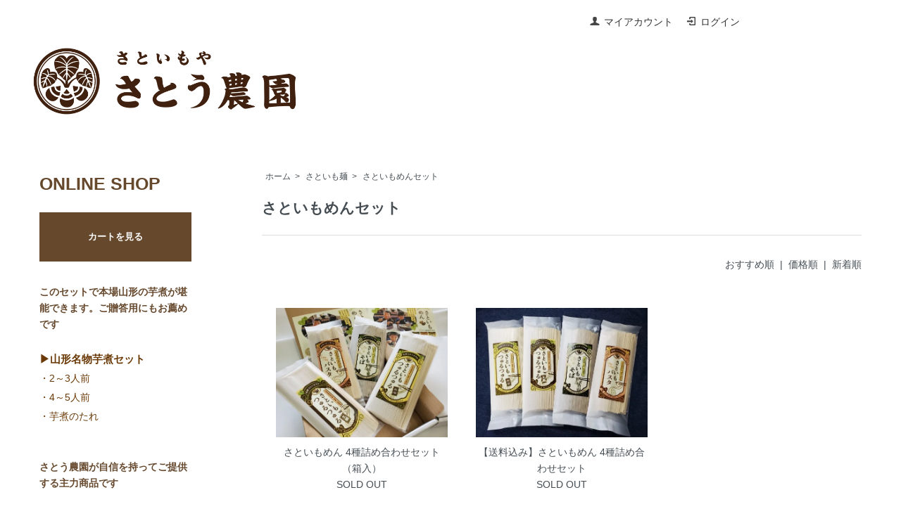

--- FILE ---
content_type: text/html; charset=EUC-JP
request_url: https://satoimoya.shop-pro.jp/?mode=cate&cbid=2615487&csid=4
body_size: 5035
content:
<!DOCTYPE html PUBLIC "-//W3C//DTD XHTML 1.0 Transitional//EN" "http://www.w3.org/TR/xhtml1/DTD/xhtml1-transitional.dtd">
<html xmlns:og="http://ogp.me/ns#" xmlns:fb="http://www.facebook.com/2008/fbml" xmlns:mixi="http://mixi-platform.com/ns#" xmlns="http://www.w3.org/1999/xhtml" xml:lang="ja" lang="ja" dir="ltr">
<head>
<meta http-equiv="content-type" content="text/html; charset=euc-jp" />
<meta http-equiv="X-UA-Compatible" content="IE=edge,chrome=1" />
<title>さといもめんセット - さといもや さとう農園(株) on-line shop</title>
<meta name="Keywords" content="さといもめんセット,さといも,さといもや,里芋,芋煮,山形,八つ頭,頭芋,カラドリ,芋がら,からとり,芋,日本一の芋煮会,ホーリーバジル,トゥルシー" />
<meta name="Description" content="さといもや さとう農園 ショッピングサイト" />
<meta name="Author" content="さとう農園株式会社" />
<meta name="Copyright" content="GMOペパボ" />
<meta http-equiv="content-style-type" content="text/css" />
<meta http-equiv="content-script-type" content="text/javascript" />
<link rel="stylesheet" href="https://satoimoya.shop-pro.jp/css/framework/colormekit.css" type="text/css" />
<link rel="stylesheet" href="https://satoimoya.shop-pro.jp/css/framework/colormekit-responsive.css" type="text/css" />
<link rel="stylesheet" href="https://img07.shop-pro.jp/PA01449/869/css/14/index.css?cmsp_timestamp=20220831020101" type="text/css" />

<link rel="alternate" type="application/rss+xml" title="rss" href="https://satoimoya.shop-pro.jp/?mode=rss" />
<link rel="shortcut icon" href="https://img07.shop-pro.jp/PA01449/869/favicon.ico?cmsp_timestamp=20260115142348" />
<script type="text/javascript" src="//ajax.googleapis.com/ajax/libs/jquery/1.7.2/jquery.min.js" ></script>
<meta property="og:title" content="さといもめんセット - さといもや さとう農園(株) on-line shop" />
<meta property="og:description" content="さといもや さとう農園 ショッピングサイト" />
<meta property="og:url" content="https://satoimoya.shop-pro.jp?mode=cate&cbid=2615487&csid=4" />
<meta property="og:site_name" content="さといもや さとう農園(株) on-line shop" />
<meta property="og:image" content=""/>
<meta name="viewport" content="width=device-width, initial-scale=1.0, minimum-scale=1.0">
<script>
  var Colorme = {"page":"product_list","shop":{"account_id":"PA01449869","title":"\u3055\u3068\u3044\u3082\u3084 \u3055\u3068\u3046\u8fb2\u5712(\u682a) on-line shop"},"basket":{"total_price":0,"items":[]},"customer":{"id":null}};

  (function() {
    function insertScriptTags() {
      var scriptTagDetails = [];
      var entry = document.getElementsByTagName('script')[0];

      scriptTagDetails.forEach(function(tagDetail) {
        var script = document.createElement('script');

        script.type = 'text/javascript';
        script.src = tagDetail.src;
        script.async = true;

        if( tagDetail.integrity ) {
          script.integrity = tagDetail.integrity;
          script.setAttribute('crossorigin', 'anonymous');
        }

        entry.parentNode.insertBefore(script, entry);
      })
    }

    window.addEventListener('load', insertScriptTags, false);
  })();
</script>
<script async src="https://zen.one/analytics.js"></script>
</head>
<body>
<meta name="colorme-acc-payload" content="?st=1&pt=10028&ut=2615487,4&at=PA01449869&v=20260121215349&re=&cn=64138c58be827773e5b08543bf832686" width="1" height="1" alt="" /><script>!function(){"use strict";Array.prototype.slice.call(document.getElementsByTagName("script")).filter((function(t){return t.src&&t.src.match(new RegExp("dist/acc-track.js$"))})).forEach((function(t){return document.body.removeChild(t)})),function t(c){var r=arguments.length>1&&void 0!==arguments[1]?arguments[1]:0;if(!(r>=c.length)){var e=document.createElement("script");e.onerror=function(){return t(c,r+1)},e.src="https://"+c[r]+"/dist/acc-track.js?rev=3",document.body.appendChild(e)}}(["acclog001.shop-pro.jp","acclog002.shop-pro.jp"])}();</script><script src="https://img.shop-pro.jp/tmpl_js/73/jquery.tile.js"></script>
<script src="https://img.shop-pro.jp/tmpl_js/73/jquery.skOuterClick.js"></script>

<div id="fb-root"></div>
<script async defer crossorigin="anonymous" src="https://connect.facebook.net/ja_JP/sdk.js#xfbml=1&version=v7.0"></script>
<div id="wrapper" class="container mar_auto pad_t_20">
    <div id="header" class="mar_b_30">
        
      <div class="header-uti">
        <ul>
        <li>
          <a href="https://satoimoya.shop-pro.jp/?mode=myaccount" class="txt_c_333"><i class="icon-b icon-user va-10 mar_r_5"></i>マイアカウント</a>
        </li>
                                          <li>
              <a href="https://satoimoya.shop-pro.jp/?mode=login&shop_back_url=https%3A%2F%2Fsatoimoya.shop-pro.jp%2F" class="txt_c_333"><i class="icon-b icon-login va-10 mar_r_5"></i>ログイン</a>
            </li>
                    
  <li><div class="fb-like" data-href="https://www.facebook.com/satoimoya" data-width="150" data-layout="button" data-action="like" data-size="small" data-share="true"></div></li>
      </ul>
      
      </div>
      <div class="header-title">
        <div class="h1"><a href="./"><img src="https://img07.shop-pro.jp/PA01449/869/PA01449869.png?cmsp_timestamp=20260115142348" alt="さといもや さとう農園(株) on-line shop" /></a></div>
      </div>
    </div>
    <div class="row">
      <div id="contents" class="col col-lg-9 col-md-9 col-sm-12 mar_b_50">
        <div>
  
  <ul class="topicpath-nav inline txt_12">
    <li><a href="./">ホーム</a></li>
                  <li>&nbsp;&gt;&nbsp;<a href="?mode=cate&cbid=2615487&csid=0">さといも麺</a></li>
            <li>&nbsp;&gt;&nbsp;<a href="?mode=cate&cbid=2615487&csid=4">さといもめんセット</a></li>      </ul>
  

  <h2 class="heading-product-list">
          さといもめんセット
      </h2>

      
    <p class="txt_r mar_t_30 mar_b_30">
      おすすめ順
            &nbsp;|&nbsp;
              <a href="?mode=cate&cbid=2615487&csid=4&sort=p">価格順</a>      &nbsp;|&nbsp;
              <a href="?mode=cate&cbid=2615487&csid=4&sort=n">新着順</a>    </p>
    
    
    <ul class="row unstyled">
              <li class="col col-xs-12 col-lg-4 productlist-unit pad_20 mar_b_30 txt_c">
          <a href="?pid=151078380">
                          <img src="https://img07.shop-pro.jp/PA01449/869/product/151078380_th.jpg?cmsp_timestamp=20201113115340" alt="さといもめん 4種詰め合わせセット（箱入）" class="show mar_auto mar_b_10" />
                      </a>
          <a href="?pid=151078380">さといもめん 4種詰め合わせセット（箱入）</a>
                                <br>SOLD OUT
                  </li>
              <li class="col col-xs-12 col-lg-4 productlist-unit pad_20 mar_b_30 txt_c">
          <a href="?pid=157662483">
                          <img src="https://img07.shop-pro.jp/PA01449/869/product/157662483_th.jpg?cmsp_timestamp=20210222192638" alt="【送料込み】さといもめん 4種詰め合わせセット" class="show mar_auto mar_b_10" />
                      </a>
          <a href="?pid=157662483">【送料込み】さといもめん 4種詰め合わせセット</a>
                                <br>SOLD OUT
                  </li>
          </ul>
    

  
</div>

<script>
  $(window).load(function () {
    $('.productlist-unit').tile();
  });
  $(window).resize(function () {
    $('.productlist-unit').tile();
  });
</script>
      </div>
      <div id="side" class="col col-lg-3 col-md-3 col-sm-12 mar_b_30">
        <h2>ONLINE SHOP</h2>
        <div class="btn-cart"><a href="https://satoimoya.shop-pro.jp/cart/proxy/basket?shop_id=PA01449869&shop_domain=satoimoya.shop-pro.jp" class="btn-custom fullW">カートを見る</a></div>
        
                            <p><strong>このセットで本場山形の芋煮が堪能できます。ご贈答用にもお薦めです</strong></p>
                    <dl>
            <dt><a href="https://satoimoya.shop-pro.jp/?mode=cate&cbid=2615488&csid=0">&#9654;山形名物芋煮セット</a></dt>
            <dd><ul>
                          <li><a href="https://satoimoya.shop-pro.jp/?mode=cate&cbid=2615488&csid=1">2～3人前</a></li>
                          <li><a href="https://satoimoya.shop-pro.jp/?mode=cate&cbid=2615488&csid=2">4～5人前</a></li>
                          <li><a href="https://satoimoya.shop-pro.jp/?mode=cate&cbid=2615488&csid=5">芋煮のたれ</a></li>
                        </ul></dd>
				　</dl>
                            <p><strong>さとう農園が自信を持ってご提供する主力商品です</strong></p>
          
                    <dl>
            <dt><a href="https://satoimoya.shop-pro.jp/?mode=cate&cbid=2615485&csid=0">&#9654;里芋</a></dt>
            <dd><ul>
                          <li><a href="https://satoimoya.shop-pro.jp/?mode=cate&cbid=2615485&csid=1">洗い里芋</a></li>
                          <li><a href="https://satoimoya.shop-pro.jp/?mode=cate&cbid=2615485&csid=2">土付き里芋</a></li>
                        </ul></dd>
				　</dl>
                            <p><strong>里芋愛から開発したオンリーワンの商品です</strong></p>
                    <dl>
            <dt><a href="https://satoimoya.shop-pro.jp/?mode=cate&cbid=2615487&csid=0">&#9654;さといも麺</a></dt>
            <dd><ul>
                          <li><a href="https://satoimoya.shop-pro.jp/?mode=cate&cbid=2615487&csid=1">さといもつゅるつゅる</a></li>
                          <li><a href="https://satoimoya.shop-pro.jp/?mode=cate&cbid=2615487&csid=2">さといもそば</a></li>
                          <li><a href="https://satoimoya.shop-pro.jp/?mode=cate&cbid=2615487&csid=3">さといもパスタ</a></li>
                          <li><a href="https://satoimoya.shop-pro.jp/?mode=cate&cbid=2615487&csid=4">さといもめんセット</a></li>
                        </ul></dd>
				　</dl>
                            <dl>
            <dt><a href="https://satoimoya.shop-pro.jp/?mode=cate&cbid=2615490&csid=0">&#9654;ホーリーバジル</a></dt>
            <dd><ul>
                          <li><a href="https://satoimoya.shop-pro.jp/?mode=cate&cbid=2615490&csid=2">乾燥</a></li>
                          <li><a href="https://satoimoya.shop-pro.jp/?mode=cate&cbid=2615490&csid=1">苗</a></li>
                          <li><a href="https://satoimoya.shop-pro.jp/?mode=cate&cbid=2615490&csid=3">フレッシュ</a></li>
                        </ul></dd>
				　</dl>
        
<li>営業日カレンダー</li>
  <div class="side_section side_section_cal">
    <div class="side_cal">
      <table class="tbl_calendar">
    <caption>2026年1月</caption>
    <tr>
        <th class="sun">日</th>
        <th>月</th>
        <th>火</th>
        <th>水</th>
        <th>木</th>
        <th>金</th>
        <th class="sat">土</th>
    </tr>
    <tr>
<td></td>
<td></td>
<td></td>
<td></td>
<td class="thu holiday" style="background-color: #FFE6E6; color: #FF0000;">1</td>
<td class="fri" style="background-color: #FFE6E6; color: #FF0000;">2</td>
<td class="sat" style="background-color: #FFE6E6; color: #FF0000;">3</td>
</tr>
<tr>
<td class="sun" style="background-color: #FFE6E6; color: #FF0000;">4</td>
<td class="mon">5</td>
<td class="tue">6</td>
<td class="wed" style="background-color: #FFE6E6; color: #FF0000;">7</td>
<td class="thu">8</td>
<td class="fri">9</td>
<td class="sat">10</td>
</tr>
<tr>
<td class="sun" style="background-color: #FFE6E6; color: #FF0000;">11</td>
<td class="mon holiday" style="background-color: #FFE6E6; color: #FF0000;">12</td>
<td class="tue">13</td>
<td class="wed" style="background-color: #FFE6E6; color: #FF0000;">14</td>
<td class="thu">15</td>
<td class="fri">16</td>
<td class="sat">17</td>
</tr>
<tr>
<td class="sun" style="background-color: #FFE6E6; color: #FF0000;">18</td>
<td class="mon">19</td>
<td class="tue">20</td>
<td class="wed" style="background-color: #FFE6E6; color: #FF0000;">21</td>
<td class="thu">22</td>
<td class="fri">23</td>
<td class="sat">24</td>
</tr>
<tr>
<td class="sun" style="background-color: #FFE6E6; color: #FF0000;">25</td>
<td class="mon">26</td>
<td class="tue">27</td>
<td class="wed" style="background-color: #FFE6E6; color: #FF0000;">28</td>
<td class="thu">29</td>
<td class="fri">30</td>
<td class="sat">31</td>
</tr>
</table><table class="tbl_calendar">
    <caption>2026年2月</caption>
    <tr>
        <th class="sun">日</th>
        <th>月</th>
        <th>火</th>
        <th>水</th>
        <th>木</th>
        <th>金</th>
        <th class="sat">土</th>
    </tr>
    <tr>
<td class="sun" style="background-color: #FFE6E6; color: #FF0000;">1</td>
<td class="mon">2</td>
<td class="tue">3</td>
<td class="wed" style="background-color: #FFE6E6; color: #FF0000;">4</td>
<td class="thu">5</td>
<td class="fri">6</td>
<td class="sat">7</td>
</tr>
<tr>
<td class="sun" style="background-color: #FFE6E6; color: #FF0000;">8</td>
<td class="mon">9</td>
<td class="tue">10</td>
<td class="wed holiday" style="background-color: #FFE6E6; color: #FF0000;">11</td>
<td class="thu">12</td>
<td class="fri">13</td>
<td class="sat">14</td>
</tr>
<tr>
<td class="sun" style="background-color: #FFE6E6; color: #FF0000;">15</td>
<td class="mon">16</td>
<td class="tue">17</td>
<td class="wed" style="background-color: #FFE6E6; color: #FF0000;">18</td>
<td class="thu">19</td>
<td class="fri">20</td>
<td class="sat">21</td>
</tr>
<tr>
<td class="sun" style="background-color: #FFE6E6; color: #FF0000;">22</td>
<td class="mon holiday" style="background-color: #FFE6E6; color: #FF0000;">23</td>
<td class="tue">24</td>
<td class="wed" style="background-color: #FFE6E6; color: #FF0000;">25</td>
<td class="thu">26</td>
<td class="fri">27</td>
<td class="sat">28</td>
</tr>
</table>
    </div>
          <div class="side_cal_memo">
        <font color="blue"><span style="font-size:medium;">
<br />ご相談等お問合せ下さい
<br />折り返しご連絡致します
<br />9:00-17:00TEL応対可
<br />(12:00-13:00不在)
<br />
</span></font>

<font color="red"><span style="font-size:medium;">
<br />
定休日は、水曜日、日曜日、祝日です。<br />
時期や繁閑の状況により変わることがございます。
<br />
<br />
</span></font>

<span style="font-size:medium;">
<br />
&#9654;Youtube<br />
>> <a href="https://www.youtube.com/@imoyajapan" target="_blank"><span style="color:#CC00FF">さといもやチャンネル</span></a><br />
>> <a href="https://youtu.be/B1eUfCw5pkI" target="_blank"><span style="color:#CC00FF">インドで芋煮提供</span></a><br />
>> <a href="https://www.youtube.com/watch?v=LeBvh3YD4bQ&list=PLfQKdMcDSHX0OSwyaoEKzjoKf3W2N680k" target="_blank"><span style="color:#CC00FF">Japanese Taro Field Art Ganesha 2022</span></a><br />
>> <a href="https://www.youtube.com/watch?v=Pf_MyIQuZMc&list=PLfQKdMcDSHX2ANnXdzdyYPaZcxjY0DBMg" target="_blank"><span style="color:#CC00FF">Japanese Taro Field Art Lakshmi 2023</span></a><br />
<br />
&#9654;Instagram<br />
さといもや<a href="https://www.instagram.com/imoyajapan/" target="_blank"><span style="color:#CC00FF">＠imoyajapan</span></a><br />
いも煮JP<a href="https://www.instagram.com/imoni_japan/" target="_blank"><span style="color:#CC00FF">＠imoni_japan</span></a><br />
薬草<a href="https://www.instagram.com/spiraltulsigarden/?hl=ja" target="_blank"><span style="color:#CC00FF">＠SpiralTulsiGarden</span></a><br />
<br />
<br />
</span>
      </div>
      </div>
						
			
			</div>
    </div>
</div>
<footer class="global-footer">
  <div class="inner-wrap">
    <nav class="footer-navigation">
    <ul>
    <li><a href="./">ホーム</a></li>
    <li><a href="https://satoimoya.shop-pro.jp/customer/inquiries/new" class="txt_c_333">お問い合わせ</a></li>
    <li><a href="https://satoimoya.shop-pro.jp/?mode=sk">支払・配送について</a></li>
    <li><a href="https://satoimoya.shop-pro.jp/?mode=sk#info">特定商取引法に基づく表記</a></li>
    <li><a href="https://satoimoya.shop-pro.jp/?mode=privacy">プライバシーポリシー</a></li>
    </ul>
    </nav>
    <address>
    <div class="stamp"><img src="https://satou-nouen.co.jp/wp-content/themes/satou2020/_assets/img/common/stamp-wh.svg" alt="さといもや　さとう農園株式会社"></div>
    <div class="txt">
    <h5>さといもや　さとう農園株式会社</h5>
    <p>〒990-2215山形県山形市下柳157-1<br>
    TEL 023-631-2648／FAX 023-624-4399<br>
    <span class="url"><a href="https://satou-nouen.co.jp" target="_self">https://satou-nouen.co.jp</a></span></p>
    </div>
    </address>
    <p class="copyright">&copy; 2021 Sato Nouen.</p>
    </div>
</footer><script type="text/javascript" src="https://satoimoya.shop-pro.jp/js/cart.js" ></script>
<script type="text/javascript" src="https://satoimoya.shop-pro.jp/js/async_cart_in.js" ></script>
<script type="text/javascript" src="https://satoimoya.shop-pro.jp/js/product_stock.js" ></script>
<script type="text/javascript" src="https://satoimoya.shop-pro.jp/js/js.cookie.js" ></script>
<script type="text/javascript" src="https://satoimoya.shop-pro.jp/js/favorite_button.js" ></script>
</body></html>

--- FILE ---
content_type: text/css
request_url: https://img07.shop-pro.jp/PA01449/869/css/14/index.css?cmsp_timestamp=20220831020101
body_size: 15374
content:
@charset "euc-jp";
* {
  box-sizing: border-box;
}
body {
  background-color: #fff;
  background-image: url(https://img.shop-pro.jp/tmpl_img/73/bg.gif);
  color: #464e54;
  line-height: 1.7;
}
a {
  color: #464e54;
}
a:hover {
  color: #5e5e5e;
}

/*
 * layout
 */
#wrapper.container {
/*  max-width: 1000px; */
    max-width: 1248px!important;
    width: 100%!important;
    padding-left: 2em!important;
    padding-right: 2em!important;
    margin: 0 auto!important;
}
/*
 * contents
 */

#contents {
  float: right;
  padding-left: 30px;
}

#contents .topicpath-nav {
  margin-bottom: 5px;
}
  #contents .topicpath-nav li {
    padding: 0;
  }
  #contents .topicpath-nav a {
    margin-left: 5px;
  }

/*
 * side
 */

#side .unstyled img {
  display: block;
  margin-bottom: 5px;
}
#side {
  color: #66482d;
}
#side h2 {
  font-size: 1.75em;
  font-family: Arial, Helvetica, sans-serif;
  font-weight: 700;
  margin-top: 0;
}
#side a {
  color: #6a3906;
}
#side p {
  margin-bottom: 2em;
}
#side dl {
  margin-bottom: 2em;
}
#side dt {
  margin: 0 0 .5em;
  font-size: 1.07em;
}
#side dd {
  margin: 0;
}
#side dd ul {
  list-style: none;
  margin: 0;
  padding: 0;
}
#side dd ul li {
  margin: 0;
  padding: 0;
}
#side dd ul li:not(:last-child) {
  margin-bottom: .5em;
}
#side dd ul li a {
  position: relative;
  display: block;
  padding-left: 1em;
}
#side dd ul li a::before {
  position: absolute;
  top: 0;
  left: 0;
  width: 1em;
  height: 1em;
  content: '・';
}
/*
 * temp
 */

/* font */
.txt_l { text-align: left; }
.txt_c { text-align: center; }
.txt_r { text-align: right; }
.txt_fwn { font-weight: normal; }
.txt_fwb { font-weight: bold; }
.txt_10 { font-size: 10px; }
.txt_12 { font-size: 12px; }
.txt_14 { font-size: 14px; }
.txt_16 { font-size: 16px; }
.txt_18 { font-size: 18px; }
.txt_20 { font-size: 20px; }
.txt_24 { font-size: 24px; }
.txt_28 { font-size: 28px; }
.txt_c_333 {color: #333;}

/* background */
.bgc_gray {
  background-color: #f1f1f1;
}

/* margin */
.mar_auto { margin: 0 auto; }
.mar_0 { margin: 0; }
.mar_t_0 { margin-top: 0; }
.mar_r_0 { margin-right: 0; }
.mar_b_0 { margin-bottom: 0; }
.mar_l_0 { margin-left: 0; }
.mar_5 { margin: 5px; }
.mar_t_5 { margin-top: 5px; }
.mar_r_5 { margin-right: 5px; }
.mar_b_5 { margin-bottom: 5px; }
.mar_l_5 { margin-left: 5px; }
.mar_t_10 { margin-top: 10px; }
.mar_r_10 { margin-right: 10px; }
.mar_b_10 { margin-bottom: 10px; }
.mar_l_10 { margin-left: 10px; }
.mar_t_20 { margin-top: 20px; }
.mar_r_20 { margin-right: 20px; }
.mar_b_20 { margin-bottom: 20px; }
.mar_l_20 { margin-left: 20px; }
.mar_t_30 { margin-top: 30px; }
.mar_r_30 { margin-right: 30px; }
.mar_b_30 { margin-bottom: 30px; }
.mar_l_30 { margin-left: 30px; }
.mar_t_50 { margin-top: 50px; }
.mar_r_50 { margin-right: 50px; }
.mar_b_50 { margin-bottom: 50px; }
.mar_l_50 { margin-left: 50px; }

/* padding */
.pad_v_10 { padding: 10px 0; }
.pad_v_20 { padding: 20px 0; }
.pad_v_30 { padding: 30px 0; }
.pad_0 { padding: 0; }
.pad_t_0 { padding-top: 0; }
.pad_r_0 { padding-right: 0; }
.pad_b_0 { padding-bottom: 0; }
.pad_l_0 { padding-left: 0; }
.pad_5 { padding: 5px; }
.pad_t_5 { padding-top: 5px; }
.pad_r_5 { padding-right: 5px; }
.pad_b_5 { padding-bottom: 5px; }
.pad_l_5 { padding-left: 5px; }
.pad_10 { padding: 10px; }
.pad_t_10 { padding-top: 10px; }
.pad_r_10 { padding-right: 10px; }
.pad_b_10 { padding-bottom: 10px; }
.pad_l_10 { padding-left: 10px; }
.pad_20 { padding: 20px; }
.pad_t_20 { padding-top: 20px; }
.pad_r_20 { padding-right: 20px; }
.pad_b_20 { padding-bottom: 20px; }
.pad_l_20 { padding-left: 20px; }
.pad_30 { padding: 30px}
.pad_t_30 { padding-top: 30px; }
.pad_r_30 { padding-right: 30px; }
.pad_b_30 { padding-bottom: 30px; }
.pad_l_30 { padding-left: 30px; }

/* border */
.bor_t_1 { border-top: 1px solid #eee; }
.bor_r_1 { border-right: 1px solid #eee; }
.bor_b_1 { border-bottom: 1px solid #eee; }
.bor_l_1 { border-left: 1px solid #eee; }

/* vertical align */
.va-10 { vertical-align: -10%; }
.va-20 { vertical-align: -20%; }
.va-30 { vertical-align: -30%; }
.va-35 { vertical-align: -35%; }
.va-40 { vertical-align: -40%; }

@media (max-width: 980px) {
  /* ~980px */
  #base_gmoWrapp,
  #gmo_CMSPbar {
    overflow: hidden;
    min-width: 100% !important;
    width: 100% !important;
  }
}
@media (max-width: 768px) {
  /* ~768px */
  #contents {
    padding-left: 0;
  }
}
@media (max-width: 480px) {
  /* ~480px */
}

/*
 * icons
 */
.icon-user { background-position: -208px 0px; }
.icon-lg-b.icon-user { background-position: -312px 0px; }
.icon-adduser { background-position: -240px 0px; }
.icon-lg-b.icon-adduser { background-position: -360px 0px; }
.icon-login { background-position: -48px -80px; }
.icon-lg-b.icon-login { background-position: -72px -120px; }
.icon-logout { background-position: -32px -80px; }
.icon-lg-b.icon-logout { background-position: -48px -120px; }
.icon-home { background-position: -176px -16px; }
.icon-lg-b.icon-home { background-position: -264px -24px; }
.icon-mail { background-position: -64px 0px; }
.icon-lg-b.icon-mail { background-position: -96px 0px; }
.icon-pencil { background-position: -96px 0px; }
.icon-lg-b.icon-pencil { background-position: -144px 0px; }
.icon-help { background-position: -272px -80px; }
.icon-lg-b.icon-help { background-position: -408px -120px; }
.icon-cart { background-position: -176px -64px; }
.icon-lg-b.icon-cart { background-position: -264px -96px; }
.icon-search { background-position: -208px -16px; }
.icon-lg-b.icon-search { background-position: -312px -24px; }
.icon-chevron_up { background-position: -0px -144px; }
.icon-lg-b.icon-chevron_up { background-position: -0px -216px; }
.icon-chevron_down { background-position: -352px -128px; }
.icon-lg-b.icon-chevron_down { background-position: -528px -192px; }

.icon-b,
.icon-w {
  width: 16px;
  height: 16px;
  display: inline-block;
  *display: inline;
  *zoom: 1;
}
.icon-lg-b,
.icon-lg-w {
  width: 24px;
  height: 24px;
  display: inline-block;
  *display: inline;
  *zoom: 1;
}

.icon-b { background-image: url(https://img.shop-pro.jp/tmpl_img/73/icon16_b.png); }
.icon-w { background-image: url(https://img.shop-pro.jp/tmpl_img/73/icon16_w.png); }
.icon-lg-b { background-image: url(https://img.shop-pro.jp/tmpl_img/73/icon24_b.png); }
.icon-lg-w { background-image: url(https://img.shop-pro.jp/tmpl_img/73/icon24_w.png); }

@media only screen and (-webkit-min-device-pixel-ratio: 2), only screen and (min--moz-device-pixel-ratio: 2), only screen and (-o-min-device-pixel-ratio: 2 / 1), only screen and (min-device-pixel-ratio: 2), only screen and (min-resolution: 192dpi), only screen and (min-resolution: 2dppx) {
  .icon-b,
  .icon-w {
    -webkit-background-size: 368px 320px;
    background-size: 368px 320px;
  }

  .icon-lg-b,
  .icon-lg-w {
    -webkit-background-size: 552px 480px;
    background-size: 552px 480px;
  }

  .icon-b { background-image: url(https://img.shop-pro.jp/tmpl_img/73/icon16_2x_b.png); }
  .icon-w { background-image: url(https://img.shop-pro.jp/tmpl_img/73/icon16_2x_w.png); }
  .icon-lg-b { background-image: url(https://img.shop-pro.jp/tmpl_img/73/icon24_2x_b.png); }
  .icon-lg-w { background-image: url(https://img.shop-pro.jp/tmpl_img/73/icon24_2x_w.png); }
}
@media (max-width: 768px) {
  .icon-b { background-image: url(https://img.shop-pro.jp/tmpl_img/73/icon24_b.png); }
  .icon-w { background-image: url(https://img.shop-pro.jp/tmpl_img/73/icon24_w.png); }
}
@media only screen and (max-width: 768px) and (-webkit-min-device-pixel-ratio: 2), only screen and (max-width: 768px) and (min--moz-device-pixel-ratio: 2), only screen and (max-width: 768px) and (-o-min-device-pixel-ratio: 2 / 1), only screen and (max-width: 768px) and (min-device-pixel-ratio: 2), only screen and (max-width: 768px) and (min-resolution: 192dpi), only screen and (max-width: 768px) and (min-resolution: 2dppx) {
  .icon-b { background-image: url(https://img.shop-pro.jp/tmpl_img/73/icon24_2x_b.png); }
  .icon-w { background-image: url(https://img.shop-pro.jp/tmpl_img/73/icon24_2x_w.png); }
}

.bx-wrapper {
}
.bx-viewport {
    padding: 0!important;
    box-shadow: none!important;
}
#slider {

}
#slider img {
    width: 100%;
    height: auto;
}
.slider .bx-controls {
    display: none!important;
}
#header {
  position: relative;
}
.header-title {
  position: relative;
  padding: 3rem 0;
  margin: 0;
}
.header-title .h1 {
  position: relative;
  width: 380px;
  display: block;
  margin: 0;
}
.header-title a {
  display: block;
}
.header-title a img {
  width: 100%;
  height: auto;
}
@media (max-width: 768px) {
  .header-title {
    padding: .75rem 0;
  }
  .header-title .h1 {
    width: 200px;
  }
}
@media (max-width: 480px) {
  .header-title {
    padding: .25rem 0;
  }
  .header-title .h1 {
    width: 160px;
    margin-left: auto;
    margin-right: auto;
  }
}
.header-uti {
  position: absolute;
  top: 0;
  right: 2em;
  z-index: 10;
}
@media (max-width: 600px) {
  .header-uti {
    display: none;
  }
}
.header-uti ul {
  list-style: none;
  margin: 0;
  padding: 0;
  display: -ms-flexbox;
  display: -webkit-flex;
  display: flex;
  -ms-flex-wrap: wrap;
  flex-wrap: wrap;
  -webkit-flex-grow: 1;
  -ms-flex-positive: 1;
  flex-grow: 1;
  -webkit-box-align: stretch;
  -ms-flex-align: stretch;
  align-items: stretch;
}
.header-uti ul li {
  padding: 0;
  padding-left: 1.25em;
}
.header-uti ul li .fb-like > span,
.header-uti ul li .fb-like iframe {
  width: 140px!important;
}
#side .btn-cart {
  margin-bottom: 2rem;
}
.btn-custom {
  background-color: transparent;
  border: none;
  cursor: pointer;
  outline: none;
  padding: 0;
  appearance: none;
  position: relative;
  display: inline-block;
  padding: 1em;
  font-size: .92em!important;
  line-height: 1.4;
  font-weight: 700;
  color: #FFF!important;
  background-color: #66482d;
  text-decoration: none;
  transition: all .2s ease-in-out;
  box-sizing: border-box;
}
.btn-custom.lrg {
  padding: 2em 3em;
}
.btn-custom.fullW {
  width: 100%;
  text-align: center;
  padding: 2em;
  display: block;
}
.btn-custom:hover {
  background-color: #3c2816;
  text-decoration: none;
}
.btn-custom:disabled {
  background-color: #888;
  pointer-events: none;
}
.dsp-ib {
  display: inline-block;
}
.dsp-b {
  display: block;
}
h2.heading-product-list {
  font-size: 1.5em;
  display: block;
  padding-bottom: 1em;
  border-bottom: 1px solid #DDD;
}
#side {
  max-width: 240px;
}
@media (max-width: 1024px) {
  #side {
    max-width: none;
  }
}
@media (max-width: 768px) {
  #side {
  }
}
@media (max-width: 480px) {
  #side {

  }
}
.side_cal .tbl_calendar {
  width: 100%;
  max-width: 320px;
  border-collapse: collapse;
}
.side_cal .tbl_calendar th,
.side_cal .tbl_calendar td {
  border-top: 1px solid #DDD;
}
.side_cal .tbl_calendar td {
  text-align: center;
}



/* ---------------------------------------------------------------------------------------- */
/* GLOBAL-FOOTER
/* ---------------------------------------------------------------------------------------- */
.global-footer {
  position: relative;
  background-color: #111;
  color: #EEE;
  z-index: 5;
  padding: 2rem 0 6rem;
  background-repeat: no-repeat;
  background-position: center;
  background-size: cover;
  background-image: url(https://img21.shop-pro.jp/PA01449/869/etc/bg-footer.jpg?cmsp_timestamp=20201201103826);
}
.global-footer a {
    color: #FFF;
}
@media print, screen and (min-width: 768px) {
  .global-footer {
    padding: 3rem 0 6rem;
  }
}
@media print, screen and (min-width: 960px) {
  .global-footer {
    padding: 3rem 0 6rem;
  }
}
.global-footer .inner-wrap {
  position: relative;
  max-width: 1248px;
  padding-left: 2em;
  padding-right: 2em;
  margin: 0 auto;
  text-align: left;
}
.global-footer .inner-wrap::after {
  content: ' ';
  display: block;
  clear: both;
}
.global-footer address {
  position: relative;
  width: 100%;
  text-align: center;
  padding-bottom: 2em;
}
@media print, screen and (min-width: 576px) {
  .global-footer address {
    text-align: left;
    display: -ms-flexbox;
    display: -webkit-flex;
    display: flex;
    -ms-flex-wrap: wrap;
    flex-wrap: wrap;
    -webkit-flex-grow: 1;
    -ms-flex-positive: 1;
    flex-grow: 1;
    -webkit-box-align: stretch;
    -ms-flex-align: stretch;
    align-items: stretch;
  }
}
@media print, screen and (min-width: 960px) {
  .global-footer address {
    float: right;
    width: 50%;
  }
}
@media print, screen and (min-width: 1200px) {
  .global-footer address {
    width: 40%;
  }
}
.global-footer address .stamp {
  width: 120px;
  margin: 0 auto;
}
@media print, screen and (min-width: 576px) {
  .global-footer address .stamp {
    margin: 0;
    padding-right: 1rem;
  }
}
@media print, screen and (min-width: 960px) {
  .global-footer address .stamp {
    width: 144px;
  }
}
.global-footer address .stamp img {
  width: 100%;
  height: auto;
}
.global-footer address .txt {
  flex-grow: 1;
  line-height: 1.65;
}
.global-footer address h5 {
  font-size: 1.15em;
  font-weight: 700;
  margin: 0 0 .75em;
}
.global-footer .copyright {
  clear: both;
  font-size: .92em;
  text-align: center;
}
@media print, screen and (min-width: 576px) {
  .global-footer .copyright {
    text-align: right;
  }
}

.footer-navigation {
  float: left;
  width: 50%;
  display: none;
}
.footer-navigation::after {
  content: ' ';
  display: block;
  clear: both;
}
@media print, screen and (min-width: 960px) {
  .footer-navigation {
    display: block;
  }
}
@media print, screen and (min-width: 1200px) {
  .footer-navigation {
    width: 60%;
  }
}
.footer-navigation a,
.footer-navigation span {
  position: relative;
  display: inline-block;
  padding: .5em 0;
  padding-left: 1em;
}
.footer-navigation a::before,
.footer-navigation span::before {
  position: absolute;
  top: 50%;
  left: 0;
  margin-top: -4px;
  content: ' ';
  width: 8px;
  height: 8px;
  border-radius: 4px;
  border: 1px solid rgba(255, 255, 255, 0.5);
  overflow: hidden;
}
.footer-navigation > ul {
  float: left;
  width: 50%;
  list-style: none;
}
.footer-navigation > ul > li {
  position: relative;
  margin: 0;
}
.footer-navigation > ul > li.parent span {
  font-weight: 700;
  opacity: .7;
}
.footer-navigation > ul > li.parent span::before {
  background-color: rgba(255, 255, 255, 0.5);
}
.footer-navigation > ul > li .children {
  margin-left: 1em;
  font-size: .875em;
}
.footer-navigation > ul > li .children li a {
  padding: .15em 0;
  padding-left: 1em;
}

.footer-commu {
  position: fixed;
  bottom: 0;
  right: 56px;
  z-index: 1000;
}
@media print, screen and (min-width: 960px) {
  .footer-commu {
    display: none;
  }
}
.footer-commu ul {
  list-style: none;
  display: -ms-flexbox;
  display: -webkit-flex;
  display: flex;
  -ms-flex-wrap: wrap;
  flex-wrap: wrap;
  -webkit-flex-grow: 1;
  -ms-flex-positive: 1;
  flex-grow: 1;
  -webkit-box-align: center;
  -ms-flex-align: center;
  align-items: center;
}
.footer-commu ul li {
  margin: 0;
}
.footer-commu ul li a {
  display: block;
}
.footer-commu ul li a.btn-contact {
  height: 56px;
  font-size: .875em;
  line-height: 56px;
  padding: 0 2em;
  font-weight: 700;
  color: #FFF;
  background-color: #349c30;
}
.footer-commu ul li a.btn-sns {
  position: relative;
  width: 56px;
  height: 56px;
  background-color: #3baf36;
  padding: 16px;
  border-right: 1px solid #518736;
}
.footer-commu ul li a.btn-sns i {
  position: relative;
  width: 100%;
  height: 100%;
}
.footer-commu ul li a.btn-sns i svg {
  fill: #FFF;
  width: 24px;
  height: 24px;
}

--- FILE ---
content_type: image/svg+xml
request_url: https://satou-nouen.co.jp/wp-content/themes/satou2020/_assets/img/common/stamp-wh.svg
body_size: 11829
content:
<?xml version="1.0" encoding="utf-8"?>
<!-- Generator: Adobe Illustrator 24.2.3, SVG Export Plug-In . SVG Version: 6.00 Build 0)  -->
<svg version="1.1" id="レイヤー_1" xmlns="http://www.w3.org/2000/svg" xmlns:xlink="http://www.w3.org/1999/xlink" x="0px"
	 y="0px" viewBox="0 0 120 120" style="enable-background:new 0 0 120 120;" xml:space="preserve">
<style type="text/css">
	.st0{fill:#FFFFFF;}
</style>
<g>
	<g id="パス_2_2_">
		<path class="st0" d="M106.3667,43.64075v-11.8548c2.05859-2.659,0.64209-19.20685-1.58044-22.13184
			c-0.33472,0.44342-4.17358-4.09613-5.00647-4.74255c-0.97186,0.92273-13.297-0.93494-14.49121-0.2616
			c-1.04388,1.81836-14.05792-1.0462-17.6499,0v0.2616c-2.05652,0.03815-12.12067-0.52875-12.12067-0.52875
			c-1.36481,1.41333-8.46344-0.83954-9.75214,0c-0.08301,0.17865-0.94275,0.58142-1.05292,0.52875
			c-5.35858-2.55469-15.44086,1.26276-23.44641-0.52875c-0.43768,0.5545-1.54456,0.5423-2.11029,0.52875
			c-2.22693,1.55676-5.6662,5.74255-6.58441,7.11426c-0.40179-0.42987-0.26501,0.29865-0.2627,0.52643
			c0.01123,1.02277,0.62183,17.17743,0,18.44366c-0.68695,1.39514,0.79028,18.96985,0.79028,18.96985
			c-0.09882,0.10114-1.21674,10.96783-1.05511,11.59082c0.26483,0.52875,0.52753,1.05518,0.7901,1.58044
			c-0.95172,0.6377,0.73859,23.52618-1.58044,28.19354c1.01929,1.02594,1.59167,1.05402,2.10803,2.63446
			c-0.17499-0.08759-0.35242-0.17749-0.52759-0.26508c1.34253,5.23657,24.83606,6.01221,28.45514,3.95129
			c1.9823,1.50964,8.02112,0.63422,8.16711,0.52985c1.34918,0.91705,8.54669,0.05151,8.6947-0.26501
			c1.0777,0.12915,0.06732-0.31866,1.05518-0.26483c-0.35242-1.05176-0.70276-2.10577-1.05518-3.16095
			c-1.59839-0.19305-11.36182-0.47467-11.85791,0.26483c-1.21912-1.01788-2.15057-3.04846-2.63104-4.74341
			c0.2605,0.17725,0.52759,0.35242,0.78802,0.5285c-0.61285-1.58044-1.22803-3.16302-1.84552-4.74255
			c-0.26251-0.17609-0.52527-0.35358-0.78778-0.5285c0.3501,0.96527,0.70251,1.93402,1.05493,2.89929
			c-1.01471-0.22113-0.25586-0.25812-1.32001-0.26477c-1.22803-2.63452-2.45813-5.26782-3.68848-7.90234
			c6.50824,1.16846,9.13928-3.81653,15.54639,2.63452c0.16162,2.237,0.07404,3.63214-1.05518,6.32391
			c0.53656,0.78571,0.47614-0.06854,0.79034,0.78918c0.35016,0.26276,0.7005,0.52643,1.05518,0.79126
			c1.17175-2.01819,3.32489-2.41217,4.21613-4.21704c2.328-1.93628-2.01611-7.38593-2.37085-8.42987
			c3.87933-0.27606,3.43933-5.34985,5.53174-7.11328c-0.51422-3.20691-3.49335-1.81494-5.53174-2.10925
			c-0.35907,2.30231-1.20776,4.52368-2.90045,6.32416c-0.3457,0.61517-0.94299,0.20093-1.58276-0.26483
			c-3.42798-2.49634-11.59741-0.0448-15.01648,1.05518c-1.78027-1.81287-0.8465-3.43262-2.10577-5.27124
			c-1.25952-2.08234-6.61377-2.48969-8.95746-2.10461v0.26135c0.52533,0.08759,1.05286,0.17633,1.58051,0.26282
			c1.22797,2.54913,2.45581,5.09491,3.68842,7.64178c-1.56915-0.79791-7.60822,1.37726-9.74982,2.63562
			c1.08209,2.01611,1.56024,3.69519,2.63562,5.53174c3.0733-1.40436,6.14893-2.81079,9.22229-4.21606
			c1.62524,1.52643,6.50366,10.50641,5.53149,12.11926c0.08759,0.35266,0.17517,0.70392,0.26508,1.05402
			c-4.93243,0.8421-11.52576-1.95312-16.86438,0.26508c-0.78119-2.31476-3.72437-2.54254-4.21606-5.00525
			c0.17743-2.6366,0.3526-5.2699,0.52753-7.90552c-1.43213-6.09174-0.73169-15.5083,0-22.1322
			c0.90253-8.15814-1.68597-13.88959-0.52753-21.60315c-0.26025-6.85059-0.52533-13.70233-0.79016-20.5517
			c1.6701-2.45819,3.34045-4.91864,5.00623-7.37793c0.94965,0.43427,0.53217,0.34894,0.79034,1.58368
			c1.24805-0.72162,1.50623-1.0954,1.31769-2.37286c5.46643,2.64459,16.02228-1.33136,21.60339,0.52759
			c3.38531,1.12573,12.72003,1.21674,16.33655,1.05402c0.96759-0.26599,1.93286-0.52759,2.89838-0.79242
			c5.48212,1.80042,24.95496,2.04156,30.03772,0.79242c0.7901,0.96521,1.58044,1.9317,2.37054,2.89697
			c0.53888,0.23792,0.24023,0.25153,0.52319-0.26483c1.36487,0.86761,3.1922,3.08002,4.48096,3.42688
			c-0.17291,1.40533-0.35242,2.81085-0.52533,4.21497c-1.28406-0.16168-1.6839-0.2536-2.37079,0.52643
			c-0.26709-0.43768-0.52759-0.87891-0.79242-1.31653c-3.34271,0.99445-7.89789-0.03705-12.64825,0.7901
			c-1.49518-1.39197-1.11792-4.82001-0.52527-5.53265c0.28967-1.07977,0.34113,0.23126,0.79034-0.78918h0.52759
			c-0.31659-1.56689-9.15289-1.80829-10.01263-1.5816c-0.17517-0.0885-0.35034-0.17725-0.52527-0.26367
			c-0.22461,2.87585-0.26715,4.95679,0.7901,7.64069c-4.23633,0.92389-8.73059-1.01587-11.85791,1.05286
			c-1.00806-0.68024-1.28644-1.05951-2.37061-2.10687h-0.79034c-0.26251,0.08759-0.52527,0.17633-0.7901,0.26276
			c0.5791,3.56274,1.11127,7.80115,3.42572,10.27515c0.74988-0.1853,8.00555-0.94299,8.16711-1.05518
			c1.30005-0.88434,3.92645-2.37518,5.79657-2.37054c1.69727-0.4704,10.62549,11.27423,14.75629,7.38013
			c0.17291,0.08649,0.35016,0.17407,0.52533,0.26282c-0.64209-2.61652-4.86713-2.43237-6.0614-3.68848
			c-0.70276-1.23035-1.40546-2.45935-2.10803-3.6908v-1.05176c2.24048,0.79352,11.72754-1.60187,15.80896-2.37286
			c1.10229,4.71106,0.49835,13.4046-0.26257,17.38934c-0.3324,1.73779,0.49384,3.44952,0.79016,5.00653
			c0.9519,4.93884-0.27838,12.23718-0.79016,15.8089c-0.50525,3.50897,0.84186,9.90369-1.05286,10.27405
			c0.51172,2.52344,1.02368,3.1554,1.84302,6.06158c-0.75885,0.37152-0.83728,0.99768-1.31775,1.84412
			c1.12921,1.66455,2.62207,1.98346,3.42578,3.95129c-0.17725-0.08875-0.35242-0.17517-0.52759-0.26392
			c0.44,1.05402,0.88,2.10803,1.31793,3.16205c0.92944-0.40527,0.03357-0.26825,1.05286,0
			C104.79956,73.64337,107.26898,57.38092,106.3667,43.64075z M73.96051,15.45062h0.26257
			c-0.32092-1.62207,0.04504-1.9577-0.78784-3.16205c-0.26508,0.17517-0.52991,0.35242-0.79266,0.52527
			c0.35034,0.70367,0.70276,1.40759,1.05292,2.10919C73.78534,15.09912,73.87067,15.27429,73.96051,15.45062z M29.16888,14.92303
			c-0.52759,0.72736-4.12622,1.06854-5.26898,1.31769c0.96759,5.62024,1.93286,11.24182,2.89838,16.86322
			c1.32898,3.03748,8.789,2.53906,9.4848-1.31799c0.42902-0.47583,0.4267-1.21875,0.52759-2.3728
			c-1.38501,0.72736-1.85425,0.77795-3.95099,1.05518c-1.53796-2.90851-0.52985-13.13654,0.52527-14.2276
			C32.78772,14.62329,31.17371,15.73224,29.16888,14.92303z M73.6955,16.24072c-0.08527-0.26367-0.17493-0.52643-0.26025-0.7901
			v0.7901H73.6955z M55.78076,24.93451c0.10095-3.5899-4.39789-7.07172-7.11444-8.1673
			c-0.59705,0.36041-4.53241,0.50964-5.00391,0.26385c-0.52991-0.26385-1.0575-0.52643-1.58276-0.79034
			c-0.26251,0.17407-0.52759,0.3515-0.7901,0.52649c3.63007,3.07678,7.6687,3.43146,9.22229,8.43213
			c0,0,0.53656,5.83472-0.52759,7.37701c0.17725,0.26141,0.35016,0.52759,0.52759,0.7912
			c0.81927,1.28534,3.36066-0.42084,5.26892-0.26361c0.55219-0.74207,0.26483-5.27124,0.26483-5.27124
			C57.01782,26.84052,55.7403,26.39819,55.78076,24.93451z M24.69025,32.84003c0.17725,0.08643,0.3501,0.17401,0.52759,0.26392
			c0.17493-0.17749,0.3501-0.35266,0.52966-0.52759c-0.35474-1.66919-0.70715-3.33838-1.05725-5.00732
			c-0.26276-0.08649-0.52759-0.17517-0.79034-0.2616C24.20746,28.88324,24.04816,30.75452,24.69025,32.84003z M79.492,31.5235
			v-1.05518c-1.32001-0.25586-1.34918,0.13239-2.37054-0.26398c-2.15515,1.25061-2.95447,0.10675-5.00848,0.79156
			c-7.02917,2.34485-6.38025,8.31311-4.4743,14.49121c5.89081,1.34369,25.35681,5.66852,27.66486-2.37286
			c0.57904-0.76343,0.24231-0.62183-0.26508-1.5816V41.2699c1.02594,0.27954,1.45929,0.6297,1.84552,0
			c0.26251,0.08875,0.52527,0.17517,0.78571,0.26276V41.2699c-0.26044-0.26367-0.52319-0.52643-0.78571-0.7901
			c-1.10229,0.54755-2.25861-0.45703-2.63794,1.5816c-1.38293,0.18622-3.28668-1.41339-4.47656,0.26251
			c-0.35236-0.3501-0.70483-0.70276-1.05518-1.05402c-5.28455,3.04211-8.71265,1.00256-14.49121,0.52759
			c-0.61285-1.49286-1.23016-2.98688-1.84302-4.47858C74.15802,34.60577,77.49408,32.1734,79.492,31.5235z M95.8288,34.41937
			c-0.21796-1.15955-0.15057-0.97864-0.79034-1.5816c-0.02924,0.98895-0.06042,0.66229-0.26251,1.84662h0.52759V34.1568
			C95.47638,34.24329,95.65131,34.33179,95.8288,34.41937z M95.8288,33.10394c0.17493,0.17401,0.34778,0.3501,0.52759,0.52643
			C95.9881,33.1308,96.33612,33.46875,95.8288,33.10394z M54.46283,34.1568c-0.61719,0.17499-1.22778,0.35242-1.84296,0.52759
			c-0.17743-0.08868-0.35242-0.17517-0.52527-0.26501c0.26019,1.74664,1.25696,1.04846,2.36823,1.31903
			c0.37732-0.35706,0.46484-0.32343,0.79034-0.7915h0.52759C55.21942,33.74139,55.53162,34.76068,54.46283,34.1568z
			 M31.54175,65.24622c4.8963,3.43933,23.40619,4.7561,28.19006-1.84418c1.91724-2.64252,0.60162-6.86847,2.37079-8.9574
			c-0.88-1.57611-4.8963-8.02252-6.58459-8.43219c-0.69586-0.52094-4.04547-0.3501-4.74365,0.52643
			c-0.17725,0.08875-0.3501,0.17633-0.52759,0.26392c0.96759,0.43768,1.93311,0.87885,2.89838,1.31647
			c4.14874,4.89636,1.16504,9.28308,0.52759,13.17474c-3.47308,2.22925-16.35699,2.96002-18.97009-2.89838v-1.58044
			c3.80072-0.78113,7.74066,0.02252,12.12067-2.89703c-0.35034-0.96753-0.7027-1.93304-1.05743-2.89838
			c-0.17291-0.0885-0.34784-0.17725-0.52301-0.26373c-3.43262,2.79614-7.93604,0.68353-9.74982,2.10809
			c-0.52533-0.87903-1.05292-1.75793-1.58051-2.63678c0.17493-0.08643,0.3501-0.17401,0.52759-0.2616
			c1.63196-1.93951,7.86182,0.47931,9.74988-2.3717c0.17285-0.08759,0.3501-0.17633,0.52295-0.26483
			c-0.3255-0.48389-8.67212-2.43469-9.74524-2.10687c-0.0899-0.08875-0.17749-0.17517-0.26508-0.26398
			c0.20667-2.00922,0.03815-5.90088,1.58044-7.11304c-0.78571-2.20459-4.33948-1.22919-6.32178-2.10693
			c-0.5545,0.62299,0.03149,0.12115-0.79242,0.26257c0.35699,1.58386,0.3457,5.4765-0.79016,7.11328
			c-0.88916,1.09888-5.5788-0.48938-6.84937-1.31677c-1.15173,1.8623-0.83752,4.86163-0.26282,6.85175
			c1.9306,0.34894,3.86371,0.7016,5.79663,1.05054c0.92938,0.50299,0.65997,0.91266,1.05286,2.11035
			c-0.43774,0.17499-0.87775,0.35016-1.31775,0.52643c-0.34137,0.46027-4.35309-0.64203-5.53174-0.79034
			c0.26282,1.84436,0.52533,3.68854,0.79034,5.5329c0.17499,0.17493,0.35016,0.3501,0.52533,0.52643
			c1.75769-0.17633,3.51331-0.3515,5.271-0.52643c0.17517,0.26367,0.35266,0.52643,0.52551,0.79126
			C29.68976,59.73383,28.75574,63.28967,31.54175,65.24622z M65.00079,37.31891c-0.70483-1.0766-0.5097-0.65564-1.58051-1.05402
			c0.15039,2.63995,0.146,4.18225,1.05518,5.53259v0.52643C64.65063,40.65704,64.82562,38.98785,65.00079,37.31891z
			 M60.2594,49.17566c-0.17517-1.14276-0.35242-2.28436-0.52759-3.42688c-1.00342-0.00464-0.54779,0-1.58044-0.26166
			c0.61517,1.05176,1.2326,2.10571,1.84552,3.16211v0.52643H60.2594z M88.18695,68.67078
			c-2.39105,1.18097-8.02136,3.24738-11.85583,1.31793c-1.02368-0.5163-0.90692-1.59949-1.84302-1.84528
			c-0.82391-2.26965,1.15149-3.61792,1.58051-5.53168c0.52527-0.08875,1.05286-0.17523,1.58252-0.26367
			c0.87329,0.78894,1.75122,1.58038,2.63123,2.37054c0.26483-0.08643,0.52759-0.17609,0.79016-0.26251
			c-0.61517-1.31909-1.2301-2.63452-1.84302-3.95245c3.86346-3.16321,7.71149-3.89606,11.85559-6.84937
			c1.12488,1.27075,0.70947,0.66345,1.84534,1.31787c0.30322-0.66687,0.5163-1.14502,1.05518-1.5816
			c-0.38623-0.67908-0.41748-0.87885-1.05518-1.31677c0.19977,0.88-0.05841,0.49957-0.26483,1.58051
			c-1.01703-0.4389-0.48047-0.13361-0.79034-1.31775c-1.20551,0.33887-3.52002-1.05975-4.21588-0.52643
			c-2.10803,1.61401-7.81696,1.76782-10.00824,4.74133c-1.23242-1.93188-2.46252-3.86475-3.69061-5.79541
			c-2.54797-0.86664-5.04895-0.28735-7.11444-0.79028c0.7522,3.95239,4.13538,6.03796,6.3241,8.1673v0.26257
			c-3.29327,1.64117-3.96454,4.72229-4.4809,9.48389c0.66003-0.20203,4.52808,5.83704,5.27124,5.00854
			c0.11682-0.66669,1.38074,0.18524,1.84302,0.52643c2.35724,1.73102,13.91882-0.8598,17.65216,0
			c0.26508-0.0885,0.52991-0.17725,0.79034-0.26367c-0.31885-1.80829-0.28503-3.60992,0.26483-4.74139
			C93.6286,66.82208,90.21179,67.67426,88.18695,68.67078z M28.11603,63.40204v0.52643
			c-0.586,0.14252,0.50275,1.01801,1.05286,1.58051h0.26709c0.08301-0.43677,0.17291-0.87677,0.26276-1.31445
			C28.73553,64.31561,28.94653,63.99585,28.11603,63.40204z M95.30353,70.25031c0.21307-1.13489,0.25586-1.76685,0.7901-1.84088
			c-0.35468-0.70392-0.70715-1.40643-1.05518-2.10919c0,1.41309,0.10114,2.48529-0.26251,2.89813
			C94.95087,69.54987,95.12604,69.90112,95.30353,70.25031z M95.56604,66.30023c0.17291,0.17725,0.35034,0.35126,0.52759,0.52643
			C95.72095,66.32599,96.07111,66.66852,95.56604,66.30023z M68.68927,69.19836c-0.26276,0.08643-0.52527,0.17633-0.7901,0.26276
			c0.44,1.05292,0.88,2.10925,1.32001,3.16327c1.05054,0.17493,2.10345,0.35126,3.16089,0.52643
			C71.82764,72.00366,69.95551,70.53198,68.68927,69.19836z M94.51086,80.00134c-2.24481,2.48163-5.79657,1.41541-9.48712,2.37061
			c-1.73999-6.15564-4.93011-6.06598-8.42987-7.64185c-0.62415,0.98553-7.98529,0.85748-9.22021,2.90045
			c-1.30206,0.95197-1.19196,3.08026-2.10803,4.47772c-5.91974,9.03699-2.21564,22.6673,1.58044,33.19855
			c1.7533,0.78577,4.64044,0.54669,5.79651-0.26617c1.38739,1.37402,4.7168-1.61517,5.79657-1.05383
			c5.28687,2.75104,22.37561-15.8551,24.76666-21.07465C106.65619,85.36896,96.18121,81.36963,94.51086,80.00134z
			 M95.03845,100.28687h-0.52759c-2.28528,2.02045-4.56622,4.04089-6.8515,6.06134
			c-0.22687,2.75452-16.38159,7.0683-19.76019,6.32416c-2.26965-10.56042-6.52393-22.03333,1.32001-32.93488
			c0,0,7.2041-2.17426,7.37469-2.37061c3.01263,1.60968,3.44598,0.77563,6.3241,5.00507
			c-0.12573,3.75354-3.32275,11.46619-5.534,15.0188c0.08759,0.08533,0.17749,0.17517,0.26715,0.2605
			c3.47748-1.82068,4.32159-10.41998,6.32184-11.59082c1.07538-2.82642,10.65033-2.85675,12.91101-1.5816
			c3.20343,1.81171,2.84436,2.02625,3.68616,5.5329c0.26483,0.5285,0.52759,1.05377,0.79016,1.58044
			C99.30627,92.85376,96.66394,97.57379,95.03845,100.28687z M76.8587,82.63586c0.79242,1.66779,1.58044,3.33698,2.37079,5.00391
			c-0.17517-0.08649-0.3526-0.17407-0.52759-0.26257c0.17499,0.35242,0.35242,0.70142,0.52759,1.05402
			c0.08966,0.17725,0.17285,0.35242,0.26251,0.52856c0.0899-0.08966,0.17517-0.17615,0.26508-0.26599
			c-0.17517-1.40527-0.35474-2.80853-0.52759-4.21497c1.19885-3.16876-4.12848-3.92871-5.26898-4.2149
			c-0.17517,0.2616-0.35028,0.52759-0.52527,0.79034c-0.17975-0.08643-0.35474-0.17407-0.52991-0.26276
			C73.37225,82.2641,75.84857,82.73334,76.8587,82.63586z M21.00177,86.06042c1.0011,0.02252,0.45331-0.07172,1.31995,0.26276
			c-0.36365-1.74548-1.22137-3.48871-2.37512-4.47766C20.11047,83.72113,20.42242,84.40594,21.00177,86.06042z M22.32172,85.26917
			c0.17517,0.17725,0.35016,0.35352,0.52533,0.5285C22.47876,85.29724,22.82452,85.63605,22.32172,85.26917z M77.38397,93.43628
			c-1.97333-4.53375-3.10919-6.15558-6.84711-7.90112c-0.68256,1.10114-1.85657,0.1593-2.89819,1.57819
			c-0.48712,0.16736-0.51862,0.31885-1.05511,1.05511c1.3761,0.50507,4.47858,0.12115,4.73907-0.26477
			c2.59515,0.98431,4.22272,3.17877,5.00848,6.06134c0.26276,0.17517,0.52759,0.3501,0.79034,0.52527
			C76.99341,93.41376,76.32672,93.68317,77.38397,93.43628z M90.02997,87.63977c-1.40533,0.79144-2.80853,1.5816-4.21613,2.37195
			c1.41888,1.53101,6.7193-1.94647,10.54254,1.31769c-0.08759-0.61517-0.17981-1.22919-0.26276-1.84528
			C93.375,87.31769,92.1897,88.49628,90.02997,87.63977z M86.07892,93.43628c-0.75885,0.55566-0.82184,0.51862-1.58044,0.52875
			c0.58368,1.32892,3.44824,1.29309,4.74133,1.05286c0.76324,1.28644,1.56232,2.6322,2.11011,4.21729
			c0.17523-0.08875,0.34808-0.17749,0.52533-0.26392c0.17743,0.08643,0.35034,0.17517,0.52985,0.26392V96.8609
			C93.77014,94.18939,87.76031,93.78754,86.07892,93.43628z M75.80353,97.39075c0.26709-0.69586-0.13013-0.21423,0.52759-0.52985
			c-0.2605-1.73425-3.0329-1.66119-4.4809-1.84302c-0.78577,0.89673-2.40442,0.51172-3.68622,1.5816
			c-0.52533,0.70258-1.05518,1.40302-1.58044,2.10809c0.41077,0.33099,0.55908,1.06409,0.7901,0.26367
			C69.08673,99.30457,71.45062,95.35791,75.80353,97.39075z M79.75708,98.70758c1.53101,2.48181,5.20367,1.67792,4.74139,6.32294
			c0.17493,0.0885,0.35242,0.17499,0.52527,0.26257c0.05841-0.26715,1.05286-2.89612,1.05518-2.89703
			C85.3559,99.26984,81.90533,98.99377,79.75708,98.70758z M71.06213,109.24548v0.52643h0.52759
			c0.83746-2.85358,3.41241-7.6499,5.26898-8.42987c-0.26483-0.61517-0.52759-1.22803-0.7901-1.84436
			C74.1311,101.51691,69.26398,104.50964,71.06213,109.24548z"/>
	</g>
	<g>
		<path class="st0" d="M15.57554,105.31101c-0.17954-0.37586-0.30069-0.64644-0.37494-0.81609
			c-0.12345-0.26368-0.25586-0.47701-0.39491-0.63862c0.45997-0.08648,0.77215-0.12897,0.93836-0.12897
			c0.17954,0,0.26919,0.05609,0.26919,0.16713v0.11012c0,0.04597,0.0046,0.08069,0.01356,0.10988
			c0.0292,0.11449,0.06966,0.2492,0.12345,0.39748c0.13034,0.32092,0.2177,0.53425,0.26942,0.63862
			c0.62851-0.14483,1.18092-0.30643,1.65448-0.48943c0.0292-0.01563,0.05173-0.02138,0.06966-0.02138
			c0.0246,0,0.05172,0.02483,0.07862,0.07747c0.05149,0.09655,0.11678,0.30087,0.19747,0.60966
			c0.0046,0.01908,0.00897,0.03356,0.00897,0.04482c0,0.04598-0.0246,0.07398-0.06943,0.08759
			c-0.4177,0.15495-0.94299,0.30759-1.57379,0.45679c0.30759,0.56115,0.70942,1.11908,1.20552,1.67034
			c0.04483,0.04138,0.11448,0.09977,0.20873,0.17609c0.05175,0.0416,0.07632,0.07517,0.07632,0.1
			c0,0.03701-0.01333,0.08184-0.04483,0.13356c-0.06299,0.15264-0.16621,0.32317-0.30989,0.51398
			c-0.05836,0.07867-0.11218,0.11913-0.15701,0.11913c-0.0292,0-0.06965-0.02138-0.12805-0.06184
			c-0.14138-0.0977-0.24687-0.16598-0.32092-0.20874c-0.51862-0.26827-1.07537-0.39954-1.67931-0.39954
			c-0.88,0-1.32,0.24689-1.32,0.74529c0,0.55793,0.6554,0.83632,1.96207,0.83632c0.41747,0,0.83724-0.03815,1.26391-0.11241
			c-0.03149,0.31333-0.08529,0.59609-0.16391,0.84644c-0.01793,0.05724-0.06736,0.09655-0.15265,0.11104
			c-0.21767,0.03724-0.51192,0.05287-0.8777,0.05287c-0.99011,0-1.73103-0.16046-2.22712-0.48046
			c-0.42644-0.28276-0.63977-0.66551-0.63977-1.15494c0-0.48828,0.20874-0.87448,0.62414-1.15724
			c0.37035-0.25034,0.8531-0.37498,1.45011-0.37498c0.55241,0,1.02161,0.06947,1.40988,0.21314
			c-0.37494-0.35011-0.71172-0.81701-1.02138-1.40183c-0.51425,0.09081-1.02161,0.15701-1.52204,0.20206
			c-0.35934,0.0246-0.6175,0.03816-0.77681,0.03816c-0.06069,0-0.10115-0.04942-0.12805-0.14368
			c-0.06066-0.18989-0.12115-0.42667-0.17954-0.71057c0.16161,0.00436,0.30299,0.00896,0.42873,0.00896
			c0.18644,0,0.37494-0.00667,0.55911-0.01794C14.64612,105.44568,15.06152,105.3951,15.57554,105.31101z"/>
		<path class="st0" d="M24.68565,103.8563c0.43333,0,0.77908,0.03149,1.03727,0.0954
			c0.09655,0.02483,0.14365,0.06391,0.14365,0.12345l-0.06069,0.33126c0,0.05265,0.01563,0.23127,0.04046,0.5331
			c0.06279,0.47379,0.14805,0.92598,0.25589,1.35931c0.15721-0.08533,0.34801-0.18851,0.57931-0.30989
			c0.26043-0.13908,0.44434-0.23793,0.54319-0.29172c0.25586-0.15039,0.43563-0.29195,0.54322-0.42667
			c0.24483,0.25379,0.44003,0.49953,0.57931,0.74091c0.03816,0.0584,0.05612,0.11333,0.05612,0.16736
			c0,0.08965-0.05382,0.14252-0.15934,0.15816c-0.1977,0.0338-0.45126,0.11449-0.76115,0.23908
			c-0.77448,0.31655-1.39402,0.62299-1.85422,0.92161c-0.62417,0.40965-0.93842,0.80827-0.93842,1.19655
			c0,0.25031,0.11218,0.42759,0.32989,0.52988c0.19977,0.08966,0.50968,0.13471,0.93172,0.13471
			c0.93839,0,1.74437-0.06299,2.41333-0.18643c0.02023-0.00115,0.03589-0.00345,0.04943-0.00345
			c0.04713,0,0.07862,0.03265,0.09196,0.10115c0.03149,0.16827,0.05609,0.4154,0.07862,0.73746
			c0.0067,0.07977-0.04276,0.1223-0.14368,0.13007c-0.60161,0.08096-1.38296,0.12028-2.35494,0.12028
			c-1.52437,0-2.28758-0.50418-2.28758-1.51656c0-0.43999,0.15701-0.83723,0.4623-1.1954
			c0.2246-0.26828,0.57034-0.55126,1.04184-0.84759c-0.18414-0.58575-0.31885-1.22781-0.40874-1.92506
			C24.83599,104.35354,24.76863,104.04595,24.68565,103.8563z"/>
		<path class="st0" d="M33.43644,106.18664c0.20436-0.02023,0.51865-0.09655,0.94069-0.22897
			c0.79034-0.26276,1.39425-0.39632,1.81173-0.39632c0.55908,0,0.99011,0.1908,1.28413,0.57034
			c0.25586,0.33218,0.38161,0.76552,0.38161,1.30873c0,0.69472-0.21333,1.32575-0.63974,1.89242
			c-0.35704,0.48942-0.86437,0.90712-1.52439,1.25609c-0.06069,0.02686-0.10549,0.03931-0.13701,0.03931
			c-0.05609,0-0.12115-0.03471-0.18851-0.10211c-0.1931-0.18754-0.4131-0.32547-0.6554-0.41857
			c0.80574-0.38069,1.38276-0.82069,1.7398-1.31908c0.28736-0.41195,0.4333-0.87885,0.4333-1.40183
			c0-0.34575-0.07195-0.60276-0.22-0.77563c-0.12574-0.14597-0.29862-0.22115-0.51632-0.22115
			c-0.36595,0-0.77908,0.11448-1.23931,0.34c-0.32115,0.1572-0.54781,0.28299-0.67126,0.37954
			c-0.07172,0.05264-0.12805,0.07954-0.17287,0.07954c-0.07172,0-0.14804-0.05724-0.22437-0.17173
			C33.71943,106.83878,33.58702,106.56158,33.43644,106.18664z M34.96977,103.57671
			c0.60184,0.23908,1.36506,0.42786,2.28988,0.56464c0.07195,0.01237,0.11012,0.04942,0.11012,0.11352
			c0,0.00786-0.0023,0.01913-0.0023,0.02809c-0.06066,0.30965-0.11678,0.54202-0.17724,0.69586
			c-0.02253,0.07402-0.05402,0.11103-0.09448,0.11103c-0.00437,0-0.00667,0-0.01563,0
			c-0.84184-0.13793-1.60735-0.34115-2.29425-0.60942c-0.04046-0.01794-0.05836-0.05058-0.05836-0.1
			c0-0.01678,0.00204-0.03702,0.00664-0.05724C34.77,104.13033,34.84863,103.88319,34.96977,103.57671z"/>
		<path class="st0" d="M43.87781,107.21809v0.56027c0,0.11448-0.00207,0.29861-0.01793,0.54873h4.48321l1.09333-0.01333
			c0.04049,0,0.06506,0.00317,0.07195,0.01333c0.00896,0.01242,0.01333,0.03494,0.01333,0.07426v0.45122
			c0,0.03821-0.00437,0.06281-0.01333,0.07177c-0.00896,0.01012-0.03376,0.01471-0.07195,0.01471l-1.09333-0.01701h-0.14368
			c0.03586,0.01126,0.24023,0.08321,0.61747,0.21218c0.03586,0.01563,0.05379,0.04276,0.05379,0.08298
			c0,0.04161-0.02023,0.07196-0.06733,0.08437c-0.04716,0.01218-0.11888,0.05724-0.21544,0.13563
			c-0.15264,0.11678-0.28299,0.21333-0.39517,0.28299c0.45564,0.14023,1.00345,0.22892,1.64322,0.26942
			c-0.12115,0.1246-0.23127,0.30069-0.32989,0.53081c-0.04942,0.11448-0.10322,0.16965-0.1685,0.16965
			c-0.0292,0-0.08966-0.00575-0.17057-0.01794c-1.12253-0.16965-1.97104-0.5154-2.54575-1.03954
			c-0.01356,0.07195-0.03149,0.19862-0.05609,0.38276c-0.0023,0.13126-0.01793,0.20759-0.04276,0.23011
			c-0.0223,0.02483-0.09195,0.04483-0.211,0.06621c-0.58141,0.13126-1.22118,0.24253-1.92164,0.33127
			c-0.14368,0.01908-0.23793,0.04253-0.28736,0.07397c-0.04046,0.02694-0.08092,0.03936-0.11678,0.03936
			c-0.04046,0-0.07402-0.03936-0.09885-0.11333c-0.06273-0.21798-0.11655-0.4469-0.15034-0.68483
			c0.2223,0,0.46482-0.01131,0.72506-0.03149l0.11678-0.00781v-0.99678h-0.78345l-0.05172,0.29517
			c-0.11885,0.47932-0.31195,0.92943-0.57908,1.34943c-0.06299,0.09541-0.11448,0.14138-0.15931,0.14138
			c-0.03149,0-0.07862-0.04046-0.13698-0.12575c-0.15957-0.2177-0.31888-0.37264-0.47382-0.46805
			c0.29632-0.3446,0.49632-0.70942,0.59724-1.10345c0.07862-0.34115,0.12115-0.81264,0.12115-1.4154l-0.01793-0.90023
			c0-0.04391,0.0046-0.0685,0.01793-0.07517c0.00896-0.00896,0.03379-0.01241,0.07425-0.01241l1.05287,0.01563h3.99382
			l1.05057-0.01563c0.0448,0,0.06733,0.00552,0.07399,0.01563c0.00896,0.01012,0.01126,0.03379,0.01126,0.06846v0.45591
			c0,0.03701-0.00437,0.06276-0.01333,0.07053c-0.0092,0.01015-0.03379,0.01476-0.07193,0.01476l-1.05057-0.01476H43.87781z
			 M47.79091,104.05285l1.09333-0.01701c0.04046,0,0.06736,0.0046,0.07402,0.01701c0.0046,0.01012,0.01126,0.03242,0.01126,0.06943
			l-0.01586,0.64436v0.83747l0.01586,0.63196c0,0.04368-0.00667,0.06938-0.01586,0.08183
			c-0.01104,0.00782-0.03586,0.01127-0.06943,0.01127l-1.09333-0.01682h-3.2485l-1.08874,0.01682
			c-0.04276,0-0.06965-0.00667-0.07862-0.01793c-0.0046-0.01127-0.00896-0.03494-0.00896-0.07517l0.01333-0.63196v-0.83747
			l-0.01333-0.64436c0-0.04368,0.00437-0.0651,0.01333-0.07288c0.01126-0.00896,0.03609-0.01357,0.07425-0.01357l1.08874,0.01701
			h0.48713c0-0.21678-0.01126-0.39862-0.03586-0.55126c0.26715,0.0046,0.50735,0.02253,0.71839,0.04483
			c0.06966,0.00804,0.10322,0.0303,0.10322,0.07425c0,0.01448-0.01333,0.05609-0.03586,0.12345
			c-0.03149,0.0639-0.04273,0.16621-0.04273,0.30873h0.80595c0-0.21448-0.01126-0.39862-0.03353-0.56023
			c0.1885,0.00459,0.42411,0.02253,0.71146,0.05379c0.06965,0.00804,0.10551,0.0303,0.10551,0.07425
			c0,0.0246-0.01333,0.06276-0.03356,0.11449c-0.0248,0.06275-0.03586,0.16712-0.03586,0.3177H47.79091z M44.1562,104.94733h0.87333
			v-0.38161H44.1562V104.94733z M44.1562,105.80044h0.87333v-0.40184H44.1562V105.80044z M45.54588,108.02756l-1.04164,0.01563
			c-0.04276,0-0.06966-0.00552-0.07862-0.01563c-0.00896-0.01126-0.01126-0.03379-0.01126-0.0685v-0.36368
			c0-0.04597,0.00896-0.07517,0.02023-0.08533c0.00896-0.00777,0.03149-0.01237,0.06966-0.01237l1.04164,0.01678h2.02939
			l1.03957-0.01678c0.0425,0,0.06963,0.00667,0.07859,0.01678c0.00667,0.00574,0.01566,0.02689,0.01566,0.06184v0.38276
			c0,0.03701-0.009,0.06161-0.01796,0.06966c-0.00666,0.00896-0.03379,0.01448-0.07629,0.01448l-1.03957-0.01563H45.54588z
			 M46.60769,109.61809c-0.22207-0.20203-0.40184-0.43218-0.54759-0.69604h-0.69609v0.90022
			C45.82654,109.76273,46.23965,109.69653,46.60769,109.61809z M45.73669,104.56573v0.38161h0.80595v-0.38161H45.73669z
			 M45.73669,105.80044h0.80595v-0.40184h-0.80595V105.80044z M47.5955,109.48227c0.11242-0.08529,0.22897-0.18965,0.35471-0.31425
			c0.08992-0.10345,0.15265-0.18414,0.18877-0.24597h-1.25057C47.06125,109.14319,47.29689,109.32732,47.5955,109.48227z
			 M48.17022,104.56573h-0.91356v0.38161h0.91356V104.56573z M48.17022,105.80044v-0.40184h-0.91356v0.40184H48.17022z"/>
		<path class="st0" d="M53.93987,110.75951H53.3001c-0.03816,0-0.06069-0.00321-0.07425-0.01448
			c-0.00896-0.00667-0.01101-0.03268-0.01101-0.06966l0.0156-3.06436v-1.56805l-0.0156-2.1754
			c0-0.04716,0.00434-0.07632,0.0156-0.08414c0.01126-0.00781,0.03586-0.0136,0.07405-0.0136l1.04158,0.01476h4.41589
			l1.03284-0.01476c0.04713,0,0.07632,0.00579,0.08529,0.01476c0.00667,0.01448,0.00897,0.04137,0.00897,0.08298l-0.01357,1.90138
			v1.84206l0.01357,3.05655c0,0.04046-0.0046,0.06621-0.01793,0.07402c-0.00896,0.0069-0.03379,0.01127-0.07632,0.01127h-0.62873
			c-0.04253,0-0.06943-0.00437-0.07862-0.01449c-0.00667-0.01126-0.00897-0.03609-0.00897-0.0708v-0.31655h-5.04873v0.32436
			c0,0.04156-0.0046,0.06621-0.01816,0.0731C54.00262,110.75629,53.98036,110.75951,53.93987,110.75951z M54.02975,104.50297
			v5.14528h5.04873v-5.14528H54.02975z M57.23782,106.74894l0.94043-0.01448c0.04276,0,0.06736,0.00547,0.07862,0.01448
			c0.0069,0.01241,0.00896,0.03494,0.00896,0.07195l-0.01563,0.40299v0.30528c0,0.17287,0.00437,0.28161,0.00896,0.32437
			c0.01126-0.01794,0.04046-0.06506,0.08529-0.14046c0.13704,0.07655,0.28736,0.17977,0.45793,0.30552
			c0.04276,0.03471,0.06302,0.06828,0.06302,0.10092c0,0.04942-0.02693,0.08298-0.08762,0.09655
			c-0.03149,0.01352-0.09655,0.05839-0.18644,0.13471c-0.12115,0.09425-0.26942,0.20092-0.44437,0.32322
			c0.26253,0.11448,0.52072,0.20437,0.77678,0.27402c-0.09655,0.09195-0.1931,0.22092-0.28736,0.39172
			c-0.06736,0.12-0.12575,0.18069-0.16621,0.18069c-0.0292,0-0.08755-0.02023-0.17951-0.06069
			c-0.6198-0.27843-1.11589-0.62414-1.48854-1.03724c0.0046,0.1977,0.00896,0.43007,0.01563,0.69724
			c0.0069,0.19402,0.00919,0.29632,0.00919,0.3131c0,0.04041-0.0046,0.06621-0.01586,0.07402
			c-0.01126,0.01007-0.03816,0.01357-0.08069,0.01357h-0.51862c-0.04276,0-0.06736-0.00579-0.07632-0.01586
			c-0.0069-0.00896-0.01126-0.03471-0.01126-0.07172c0-0.01016,0.00437-0.32115,0.01563-0.93057
			c-0.39288,0.38735-0.85977,0.69379-1.40089,0.92597c-0.09195,0.03494-0.14808,0.05402-0.16601,0.05402
			c-0.03816,0-0.08988-0.05173-0.15034-0.15843c-0.09219-0.16479-0.18414-0.29858-0.28966-0.40501
			c0.75425-0.23126,1.35586-0.5354,1.80276-0.9138h-0.07195l-0.95195,0.01357c-0.04023,0-0.06736-0.0046-0.07169-0.01357
			c-0.0067-0.01126-0.0113-0.03586-0.0113-0.07517l0.0136-0.40069v-0.30528l-0.0136-0.40299
			c0-0.04276,0.0046-0.06621,0.0136-0.07425c0.01123-0.00782,0.03583-0.01218,0.06939-0.01218l0.95195,0.01448H57.23782z
			 M55.41024,106.45606l-1.05727,0.01678c-0.04046,0-0.06736-0.00781-0.07632-0.02027
			c-0.00894-0.01007-0.01123-0.03467-0.01123-0.07283v-0.36828c0-0.04046,0.00663-0.06276,0.0202-0.07172
			c0.00666-0.00804,0.0269-0.01131,0.06736-0.01131l1.05727,0.01568h0.72296v-0.32437h-0.36598l-0.96988,0.01563
			c-0.04713,0-0.07402-0.00552-0.08299-0.01563c-0.01126-0.01126-0.01563-0.03586-0.01563-0.07291v-0.37835
			c0-0.04161,0.00667-0.06621,0.0223-0.07402c0.00896-0.00782,0.03609-0.01012,0.07632-0.01012l0.96988,0.01357h0.36598
			c-0.01357-0.22694-0.0269-0.38069-0.04276-0.46712c0.24253,0.00896,0.48506,0.02689,0.72069,0.05287
			c0.09219,0.01678,0.13704,0.04368,0.13704,0.08298c0,0.01467-0.01589,0.05375-0.04716,0.11564
			c-0.02253,0.04942-0.03586,0.12115-0.03586,0.21563h0.48253l0.98115-0.01357c0.04023,0,0.06736,0.00345,0.07632,0.01357
			c0.00897,0.01103,0.01126,0.03356,0.01126,0.07057v0.37835c0,0.04257-0.0046,0.0674-0.02023,0.07636
			c-0.0069,0.00782-0.03149,0.01218-0.06736,0.01218l-0.98115-0.01563h-0.48253v0.32437h0.83287l1.05057-0.01568
			c0.04253,0,0.06506,0.00556,0.07402,0.01568c0.00666,0.01012,0.01356,0.0326,0.01356,0.06735v0.36828
			c0,0.04368-0.0069,0.07172-0.01793,0.08069c-0.00896,0.00896-0.03379,0.01241-0.06966,0.01241l-1.05057-0.01678H55.41024z
			 M57.53619,107.56043v-0.35011h-1.98896v0.35011H57.53619z M57.23782,108.00503h-0.13934
			c0.15265,0.14483,0.33015,0.28184,0.52758,0.40846c0.17057-0.12663,0.33448-0.25581,0.48276-0.3949
			C57.96055,108.00963,57.66883,108.00503,57.23782,108.00503z"/>
	</g>
</g>
</svg>
